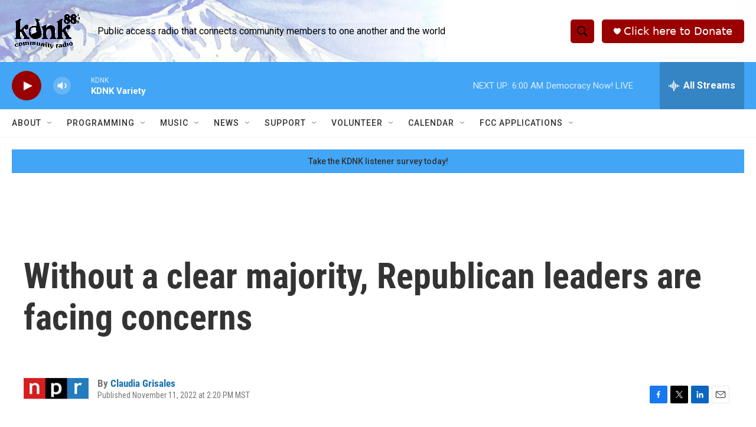

--- FILE ---
content_type: text/html; charset=utf-8
request_url: https://www.google.com/recaptcha/api2/aframe
body_size: 266
content:
<!DOCTYPE HTML><html><head><meta http-equiv="content-type" content="text/html; charset=UTF-8"></head><body><script nonce="gUXqpPoztu5Rl83ih1VhvA">/** Anti-fraud and anti-abuse applications only. See google.com/recaptcha */ try{var clients={'sodar':'https://pagead2.googlesyndication.com/pagead/sodar?'};window.addEventListener("message",function(a){try{if(a.source===window.parent){var b=JSON.parse(a.data);var c=clients[b['id']];if(c){var d=document.createElement('img');d.src=c+b['params']+'&rc='+(localStorage.getItem("rc::a")?sessionStorage.getItem("rc::b"):"");window.document.body.appendChild(d);sessionStorage.setItem("rc::e",parseInt(sessionStorage.getItem("rc::e")||0)+1);localStorage.setItem("rc::h",'1768984416924');}}}catch(b){}});window.parent.postMessage("_grecaptcha_ready", "*");}catch(b){}</script></body></html>